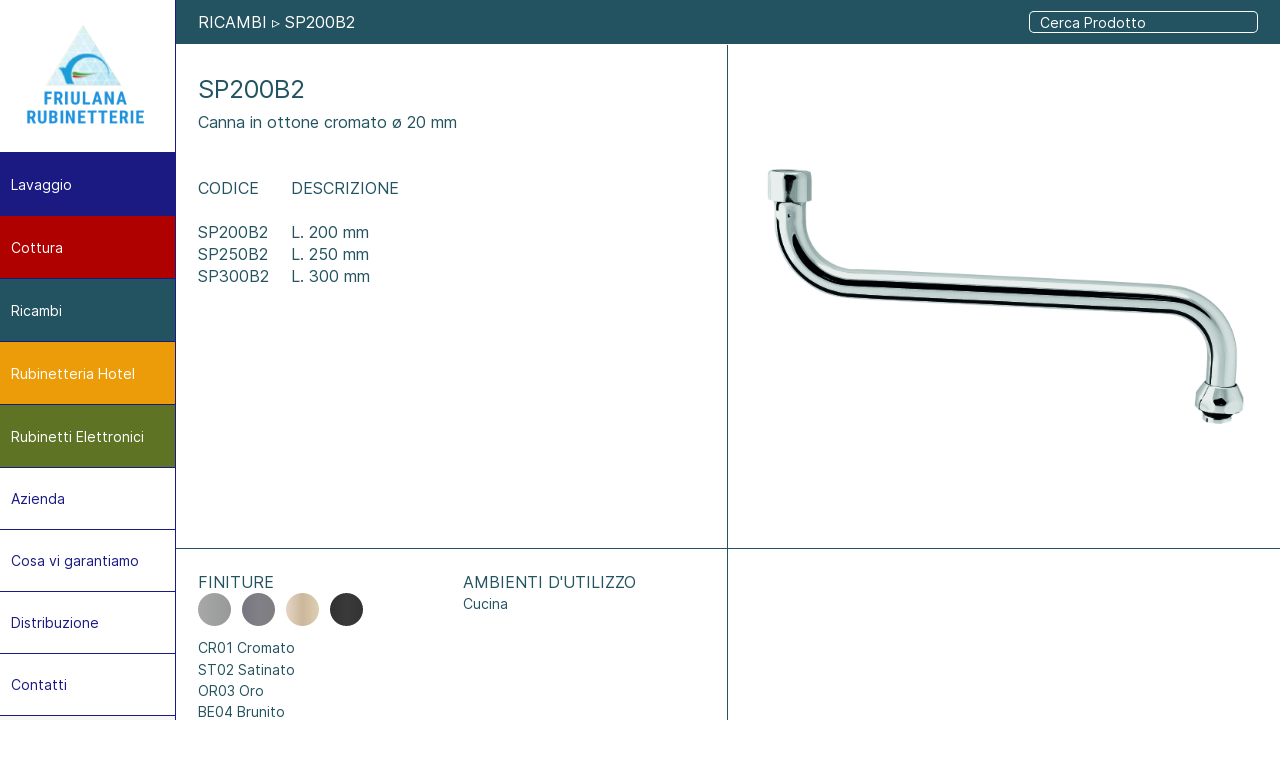

--- FILE ---
content_type: text/html; charset=UTF-8
request_url: http://friulanarubinetterie.it/it/ricambi/sp200b2?cookie=accepted
body_size: 3908
content:
<!DOCTYPE html>
<html lang="it" data-parent="ricambi">
<head>
    
    <!-- Meta Tags -->
    <meta charset="utf-8">
    <meta name="viewport"                content="width=device-width,initial-scale=1.0, maximum-scale=1.0, user-scalable=0">
    <meta name="theme-color"             content="#000000">
    <meta name="msapplication-TileColor" content="#000000">
    <meta name="msapplication-config"    content="http://friulanarubinetterie.it/assets/favicons/browserconfig.xml">
    
    <!-- Preload the fonts -->
    <link rel="preload" href="http://friulanarubinetterie.it/assets/css/fonts/Inter-Regular.woff2" as="font" type="font/woff2" crossorigin="anonymous">
    
    <!-- Manifest site -->
    <link rel="manifest" href="http://friulanarubinetterie.it/assets/favicons/site.webmanifest">
        
    <!-- Social Images -->
    <meta content="http://friulanarubinetterie.it/media/site/3548079201-1742506673/twitter.jpg"  itemprop="image">
    <meta content="http://friulanarubinetterie.it/media/site/3548079201-1742506673/twitter.jpg"  name="twitter:image">
    <meta content="http://friulanarubinetterie.it/media/site/15746568-1742506673/facebook.jpg" property="og:image">
    
    <!-- Titles -->
    <meta content="SP200B2 – Friulana Rubinetterie" itemprop="name">
    <meta content="SP200B2 – Friulana Rubinetterie" name="twitter:title">
    <meta content="SP200B2 – Friulana Rubinetterie" property="og:title">
    <meta content="Friulana Rubinetterie" property="og:site_name">

    <!-- Descriptions -->
    <meta content="" name="description">
    <meta content="" itemprop="description">
    <meta content="" name="twitter:description">
    <meta content="" property="og:description">

    <!-- Twitter:extra -->
    <meta name="twitter:card" content="summary_large_image">

    <!-- Facebook:extra -->
    <meta property="og:url"  content="http://friulanarubinetterie.it/it">
    <meta property="og:type" content="website">

    <!-- Page Title -->
    <title>SP200B2 – Friulana Rubinetterie</title>    
    <!-- Favicons Icons -->  
    <link rel="apple-touch-icon" href="http://friulanarubinetterie.it/assets/favicons/apple-touch-icon.png" sizes="180x180">
    <link rel="icon"             href="http://friulanarubinetterie.it/assets/favicons/favicon-32x32.png"    sizes="32x32" type="image/png">
    <link rel="icon"             href="http://friulanarubinetterie.it/assets/favicons/favicon-16x16.png"    sizes="16x16" type="image/png">
    <link rel="mask-icon"        href="http://friulanarubinetterie.it/assets/favicons/safari-pinned-tab.svg" color="#23372d">
    <link rel="shortcut icon"    href="http://friulanarubinetterie.it/assets/favicons/favicon.ico">
    
    <!-- Stylesheet -->
    <link href="http://friulanarubinetterie.it/assets/css/main.min.css" rel="stylesheet">

</head>
<body>
    <header class="header">
        <div class="header-content">

            <nav class="breadcrumbs" role="navigation">
                                <a class="breadcrumb" href="http://friulanarubinetterie.it/it/ricambi">Ricambi</a>
                                <a class="breadcrumb" href="http://friulanarubinetterie.it/it/ricambi/sp200b2">SP200B2</a>
            </nav>
            
            <form class="search-form" action="http://friulanarubinetterie.it/search" method="GET">
                <input class="search-field" type="search" name="search" id="search" placeholder="Cerca Prodotto">
            </form>
        </div>

    </header>

    <nav class="sidebar">
    <a class="sidebar-item sidebar-logo" href="http://friulanarubinetterie.it/it">
        <img class="logo" src="http://friulanarubinetterie.it/media/site/2915011424-1742506673/logo.png">
    </a>
    <a class="sidebar-item lavaggio" href="http://friulanarubinetterie.it/it/lavaggio">Lavaggio</a>
    <a class="sidebar-item cottura" href="http://friulanarubinetterie.it/it/cottura">Cottura</a>
    <a class="sidebar-item ricambi" href="http://friulanarubinetterie.it/it/ricambi">Ricambi</a>
    <a class="sidebar-item rubinetteria-hotel" href="http://friulanarubinetterie.it/it/rubinetteria-hotel">Rubinetteria Hotel</a>
    <a class="sidebar-item rubinetti-elettronici" href="http://friulanarubinetterie.it/it/rubinetti-elettronici">Rubinetti Elettronici</a>
    <a class="sidebar-item azienda" href="http://friulanarubinetterie.it/it/azienda">Azienda</a>
    <a class="sidebar-item cosa-vi-garantiamo" href="http://friulanarubinetterie.it/it/cosa-vi-garantiamo">Cosa vi garantiamo</a>
    <a class="sidebar-item distribuzione" href="http://friulanarubinetterie.it/it/distribuzione">Distribuzione</a>
    <a class="sidebar-item contatti" href="http://friulanarubinetterie.it/it/contatti">Contatti</a>
</nav>
<button class="sidebar-button">MENU</button><main class="product-content">
    
    <div class="product-info">
        <h1 class="product-title large">SP200B2</h1>
        <div class="product-description"><p>Canna in ottone cromato ø 20 mm</p></div>

                <dl class="product-descriptions">
            <dt class="product-descriptions-header">Codice</dt>
            <dd class="product-descriptions-header">Descrizione</dd>
                            <dt>SP200B2</dt>
                <dd>L. 200 mm</dd>
                            <dt>SP250B2</dt>
                <dd>L. 250 mm</dd>
                            <dt>SP300B2</dt>
                <dd>L. 300 mm</dd>
                    </dl>
            </div>
    
        <figure class="product-image-container">
        <img class="product-image" src="http://friulanarubinetterie.it/media/pages/ricambi/sp200b2/3937859758-1742506674/11_2092-friulana-rubinetterie_accessori_02-canna-ottone-cromata-diametro-18.jpg6266.jpg">
    </figure>
        
    <div class="product-extra">
        
        <div class="product-block">
            <h2 class="product-section-title">Finiture</h2>
            <figure class="product-icons">
                <span class="product-icon product-icon-cromato"></span>
                <span class="product-icon product-icon-satinato"></span>
                <span class="product-icon product-icon-oro"></span>
                <span class="product-icon product-icon-brunito"></span>
            </figure>
            <small class="product-meta">CR01 Cromato</small>
            <small class="product-meta">ST02 Satinato</small>
            <small class="product-meta">OR03 Oro</small>
            <small class="product-meta">BE04 Brunito</small>
        </div>

        <div class="product-block">
            <h2 class="product-section-title">Ambienti d'utilizzo</h2>
                        <small class="product-meta">Cucina</small>
                    </div>

        <div class="product-block product-downloads">
            <dl class="downloads">
                <dt class="download-title">Download</dt>
                <dd class='download-item'><a terget='_blank' download href='http://friulanarubinetterie.it/media/pages/ricambi/sp200b2/3937859758-1742506674/11_2092-friulana-rubinetterie_accessori_02-canna-ottone-cromata-diametro-18.jpg6266.jpg'>Immagine low-res <span class='ext'>JPG</span></a></dd>                                <dd class='download-item'><a terget='_blank' download href='http://friulanarubinetterie.it/media/site/15005068-1742506673/friulana_rubinetterie_catalogo-prodotti_2023.pdf'>Catalogo <span class='ext'>PDF</span></a></dd>                <!--<dd class="download-item">Istruzioni di montaggio <span class="ext">PDF</span></dd>-->
                <!--<dd class="download-item">Video montaggio<span class="ext">LINK</span></dd>-->
            </dl>
        </div>

    </div>
    
    
    <div class="product-contacts">
        <h2 class="large">Contattaci</h2>
        <a class="large" href="mailto:info@friulanarubinetterie.it">info@friulanarubinetterie.it</a>
    </div>

</main><div class="products-preview products-related">
    <div class="products-grid">
            <article class="thumb">
    <figure class="thumb-container">
                <a class="thumb-link" href="http://friulanarubinetterie.it/it/ricambi/mod-021"><img class="thumb-image" src="http://friulanarubinetterie.it/media/pages/ricambi/mod-021/1290334420-1742506674/11_2092-friulana-rubinetterie_accessori_333-mod.-021_sc.jpg6450.jpg"></a>
                <figcaption class="thumb-caption">
            <h1 class="thumb-title">MOD.021</h1>
            <small class="thumb-desc small">Manopola multigiro «Rosa»</small>
        </figcaption>
    </figure>
</article>            <article class="thumb">
    <figure class="thumb-container">
                <a class="thumb-link" href="http://friulanarubinetterie.it/it/ricambi/mod-024"><img class="thumb-image" src="http://friulanarubinetterie.it/media/pages/ricambi/mod-024/1906162730-1742506674/11_2092-friulana-rubinetterie_accessori_326-mod.024.jpg281.jpg"></a>
                <figcaption class="thumb-caption">
            <h1 class="thumb-title">MOD.024</h1>
            <small class="thumb-desc small">Manopola multigiro «Iris»</small>
        </figcaption>
    </figure>
</article>            <article class="thumb">
    <figure class="thumb-container">
                <a class="thumb-link" href="http://friulanarubinetterie.it/it/ricambi/mod-028"><img class="thumb-image" src="http://friulanarubinetterie.it/media/pages/ricambi/mod-028/184743678-1742506674/11_2092-friulana-rubinetterie_accessori_328-mod.028_sc.jpg173.jpg"></a>
                <figcaption class="thumb-caption">
            <h1 class="thumb-title">MOD.028</h1>
            <small class="thumb-desc small">Manopola multigiro «Loto»</small>
        </figcaption>
    </figure>
</article>            <article class="thumb">
    <figure class="thumb-container">
                <a class="thumb-link" href="http://friulanarubinetterie.it/it/ricambi/mod-031"><img class="thumb-image" src="http://friulanarubinetterie.it/media/pages/ricambi/mod-031/2271594908-1742506674/11_2092-friulana-rubinetterie_accessori_323-mod.031_sc.jpg9730.jpg"></a>
                <figcaption class="thumb-caption">
            <h1 class="thumb-title">MOD.031</h1>
            <small class="thumb-desc small">Manopola a croce mod. «Giglio»</small>
        </figcaption>
    </figure>
</article>            <article class="thumb">
    <figure class="thumb-container">
                <a class="thumb-link" href="http://friulanarubinetterie.it/it/ricambi/mod-033"><img class="thumb-image" src="http://friulanarubinetterie.it/media/pages/ricambi/mod-033/815708472-1742506674/11_2092-friulana-rubinetterie_465.jpg1206.jpg"></a>
                <figcaption class="thumb-caption">
            <h1 class="thumb-title">MOD.033</h1>
            <small class="thumb-desc small">Levetta 1/4 di giro neutra</small>
        </figcaption>
    </figure>
</article>            <article class="thumb">
    <figure class="thumb-container">
                <a class="thumb-link" href="http://friulanarubinetterie.it/it/ricambi/mod-035"><img class="thumb-image" src="http://friulanarubinetterie.it/media/pages/ricambi/mod-035/2561526304-1742506674/11_2092-friulana-rubinetterie_465.jpg8136.jpg"></a>
                <figcaption class="thumb-caption">
            <h1 class="thumb-title">MOD.035</h1>
            <small class="thumb-desc small">Coppia levette 1/4 di giro rosso/blu</small>
        </figcaption>
    </figure>
</article>        </div>
    <footer class="products-preview-footer"><a class="products-preview-link" href="http://friulanarubinetterie.it/it/ricambi">VISUALIZZA PIÙ ARTICOLI DELLA STESSA CATEGORIA</a></footer>
</div>    
<section class="cf-container">
    <h2 class="cf-title">Richiedi Informazioni</h2>
    <form class="cf-form" action="http://friulanarubinetterie.it/it/ricambi/sp200b2" method="post">
    
        <!-- Honeypot -->
        <input class="website" type="website" id="website" name="website">
        
        <!-- The Message -->
        <textarea required class="msg" name="msg" id="msg" cols="30" rows="10">Scrivi la domanda</textarea>
        
        <!-- The Email -->
        <input required class="email" name="email" id="email" type="email" placeholder="Indirizzo Email">
        
        <!-- Privacy Option -->
        <div class="privacy-container">
            <input required class="privacy" type="checkbox" id="privacy" name="privacy">
            <label class="privacy-label" for="privacy">Accettazione Privacy</label>
        </div>
        <input id="submit" name="submit" type="submit" class="send" value="Invia">
    </form>
</section>    <nav class="footer-menu">
    <div class="footer-column">
        <a href="http://friulanarubinetterie.it/it/azienda">Azienda</a>
        <a href="http://friulanarubinetterie.it/it/azienda#text_1569310711990_3254">Chi siamo</a>
        <a href="http://friulanarubinetterie.it/it/azienda#text_1569310851458_4037">Dove siamo</a>
    </div>
    <div class="footer-column">
        <a href="http://friulanarubinetterie.it/it/cosa-vi-garantiamo">Cosa vi garantiamo</a>
        <a href="http://friulanarubinetterie.it/it/cosa-vi-garantiamo#text_1569312915268_8427">Made in Italy</a>
        <a href="http://friulanarubinetterie.it/it/cosa-vi-garantiamo#text_1569312922454_8607">Custom Made</a>
        <a href="http://friulanarubinetterie.it/it/cosa-vi-garantiamo#text_1569313046348_9442">Certificazioni</a>
        <a href="http://friulanarubinetterie.it/it/cosa-vi-garantiamo">Garanzia</a>
        <a href="http://friulanarubinetterie.it/it/cosa-vi-garantiamo#text_1569313070239_9790">Ecofriendly</a>
    </div>
    <div class="footer-column">
        <a href="http://friulanarubinetterie.it/it/distribuzione">Distribuzione</a>
        <a href="http://friulanarubinetterie.it/it/distribuzione#attachments_1569317261986_3473">Mappa</a>
        <a href="http://friulanarubinetterie.it/it/distribuzione#text_1569317012187_3288">Il mercato</a>
    </div>
    <div class="footer-column">
        <a href="http://friulanarubinetterie.it/it/contatti">Contatti</a>
        <a href="http://friulanarubinetterie.it/it/contatti#map_1569317464027_4546">Posizione</a>
        <a href="http://friulanarubinetterie.it/it/contatti#text_1569317488903_4787">Orari di apertura</a>
        <a href="http://friulanarubinetterie.it/it/contatti#text_1569317472099_4614">Contattaci</a>
    </div>
    <div class="footer-column">
        <a href="#">Lingue</a>
        <a href="http://friulanarubinetterie.it/it/ricambi/sp200b2">Italiano</a>
        <a href="http://friulanarubinetterie.it/en/spare-parts/sp200b2">English</a>
        <!--<a href="http://friulanarubinetterie.it/fr/ricambi/sp200b2">Français</a>-->
    </div>
    <div class="footer-column">
        <a href="http://friulanarubinetterie.it/media/site/15005068-1742506673/friulana_rubinetterie_catalogo-prodotti_2023.pdf">Download</a>
        <a href="http://friulanarubinetterie.it/media/site/15005068-1742506673/friulana_rubinetterie_catalogo-prodotti_2023.pdf">Catalogo</a>
    </div>
</nav>    <div class="footer-contributi" style="padding:1rem;background:black;color:white;">
    <small style="display:block;padding-top:1rem;border-top:1px solid white;font-size: 12px; line-height: 15px;">Obblighi informativi erogazioni pubbliche: ai sensi dell’art. 125-quinquies della Legge del 04/08/2017 n. 124, come modificato dall’art. 35 del Decreto legislativo del 30/04/2019 n. 34, Friulana Rubinetterie Srl, codice fiscale/P.Iva  01220740938, dichiara l’esistenza di aiuti erogati nell'esercizio finanziario precedente a quello in corso  oggetto di obbligo di pubblicazione nell'ambito del Registro nazionale degli aiuti di Stato di cui all'articolo 52 della legge 24 dicembre 2012, n. 23, liberamente consultabili al seguente link: <a style="font-size: 12px; line-height: 15px;" href="https://www.rna.gov.it/RegistroNazionaleTrasparenza/faces/pages/TrasparenzaAiuto.jspx" target="_blank">https://www.rna.gov.it</a></small>
</div>    <div class="footer-links-container">
    <nav class="footer-links">
        <span>© 2026</span>
        <a href="#">Copyright</a>
        <a href="http://friulanarubinetterie.it/it/privacy-e-cookie">Privacy Policy</a>
        <a href="https://www.behance.net/silviablazina" target="_blank">Credits</a>
        <a href="https://goo.gl/maps/xcYTvRFCLW2XF2rW6" target="_blank">Spilimbergo, PN Italy</a>
        <span></span>
    </nav>
</div>        <script>
        var sidebar = document.querySelector('.sidebar');
        document.querySelector('.sidebar-button').addEventListener('click' , function(e){
            sidebar.classList.toggle('is-open');
            e.target.classList.toggle('is-open');
        })
    </script>

</body>
</html>

--- FILE ---
content_type: text/css
request_url: http://friulanarubinetterie.it/assets/css/main.min.css
body_size: 3748
content:
*,*::before,*::after{box-sizing:border-box;padding:0;margin:0;background:none;text-decoration:none;outline:none;font-family:inherit;font-size:inherit;line-height:inherit;font-weight:inherit;color:inherit;-webkit-font-smoothing:antialiased;-moz-osx-font-smoothing:grayscale;font-feature-settings:"onum", "kern", "liga", "clig", "calt"}@font-face{font-family:'Inter UI';src:url("fonts/Inter-Regular.woff2") format("woff2");font-weight:400;font-style:normal}@font-face{font-family:'Inter UI';src:url("fonts/Inter-Italic.woff2") format("woff2");font-weight:400;font-style:italic}@font-face{font-family:'Inter UI';src:url("fonts/Inter-SemiBold.woff2") format("woff2");font-weight:700;font-style:normal}:root{--c-bg: hsl(0,0%,100%);--c-text: rgb(26, 26, 130);--c-blue: rgb(26, 26, 130);--c-red: rgb(174, 1, 0);--c-green: rgb(94, 115, 36);--c-yellow: rgb(237, 156, 9);--c-acqua: rgb(35, 83, 96);--c-scheme: var(--c-blue);--f-family: "Inter UI",-apple-system, BlinkMacSystemFont, "Segoe UI", Roboto, Oxygen, Ubuntu, Cantarell, "Open Sans", "Helvetica Neue", sans-serif, "Sans Serif", Icons;--f-size: 16px;--f-height: 22px;--f-weight: 400;--f-scale-s: 0.889;--f-scale-m: 1.125;--f-scale-l: 1.266;--f-scale-xl: 1.424;--f-scale-xxl: 1.602;font-size:var(--f-height);font-family:var(--f-family);font-weight:var(--f-weight);background:var(--c-bg);color:var(--c-text)}@media (min-width: 700px){:root{--f-scale-s: 0.875000;--f-scale-m: 1.25;--f-scale-l: 1.563;--f-scale-xl: 1.953;--f-scale-xxl: 2.441}}html[data-parent="lavaggio"]{--c-scheme: var(--c-blue);color:var(--c-scheme)}html[data-parent="cottura"]{--c-scheme: var(--c-red);color:var(--c-scheme)}html[data-parent="ricambi"]{--c-scheme: var(--c-acqua);color:var(--c-scheme)}html[data-parent="rubinetteria-hotel"]{--c-scheme: var(--c-yellow);color:var(--c-scheme)}html[data-parent="rubinetti-elettronici"]{--c-scheme: var(--c-green);color:var(--c-scheme)}.small{font-size:calc(var(--f-size) * var(--f-scale-s));line-height:.8rem;padding-top:.1rem;padding-bottom:.1rem}.normal{font-size:var(--f-size);line-height:1rem}.medium{font-size:calc(var(--f-size) * var(--f-scale-m));line-height:1rem}.large{font-size:calc(var(--f-size) * var(--f-scale-l));line-height:1.5rem;padding-top:.25rem;padding-bottom:.25rem}.xlarge{font-size:calc(var(--f-size) * var(--f-scale-xl));line-height:1.3rem;padding-bottom:.35rem;padding-top:.35rem}.xxlarge{font-size:calc(var(--f-size) * var(--f-scale-xxl));line-height:1.8rem;padding-bottom:.1rem;padding-top:.1rem}body,html{overflow-x:hidden;margin:0}body *,html *{font-size:var(--f-size);line-height:1rem}body{padding-left:2rem}@media (min-width: 700px){body{padding-left:8rem}}.header{position:-webkit-sticky;position:sticky;top:0;padding:0 1rem .5rem;background:var(--c-scheme);z-index:5000;border-bottom:1px solid white}@media (min-width: 700px){.header{left:0}}.header-content{display:flex;flex-wrap:wrap}.breadcrumbs{margin-right:auto;margin-top:0.5rem}.search-form{margin-top:0.5rem;flex:1 1 100%;display:inline-flex}@media (min-width: 700px){.search-form{flex:0 0 auto}}.search-field{font-size:calc(var(--f-size) * var(--f-scale-s));line-height:.8rem;padding-top:.1rem;padding-bottom:.1rem;border:none;box-shadow:inset 0px 0px 0px 1px white;border-radius:5px;text-indent:.5rem;padding-right:.5rem;color:white;-webkit-appearance:textfield;appearance:textfield;display:block;width:100%}::placeholder{color:white}.breadcrumb{color:white}.breadcrumb:first-child{text-transform:uppercase}.breadcrumb:not(:first-child)::before{content:" ▹ "}.sidebar{position:fixed;top:0;left:0;bottom:0;width:8rem;background:whitesmoke;z-index:9999;overflow-y:auto;border-right:1px solid var(--c-blue)}@media (max-width: 699px){.sidebar{width:10rem;top:0rem;padding-right:2rem;transform:translateX(-8rem)}.sidebar.is-open{transform:initial}}.sidebar-button{display:none}@media (max-width: 699px){.sidebar-button{display:block;position:fixed;top:0;bottom:0;left:0rem;width:2rem;background:white;color:var(--c-blue);text-align:center;writing-mode:tb;line-height:2rem;z-index:9999;height:100%;border:none;border-right:1px solid var(--c-blue)}.sidebar-button.is-open{transform:translateX(8rem)}}.sidebar-button-label{writing-mode:tb}.sidebar-item{font-size:calc(var(--f-size) * var(--f-scale-s));line-height:.8rem;padding-top:.1rem;padding-bottom:.1rem;padding:1rem 0.5rem;color:var(--c-blue);display:block;background:white;border-bottom:1px solid var(--c-blue)}.lavaggio{background:var(--c-blue);border-top:1px solid var(--c-blue);color:white}.lavaggio:hover{background:white;color:var(--c-blue)}.cottura{background:var(--c-red);border-top:1px solid var(--c-red);color:white}.cottura:hover{background:white;color:var(--c-red)}.rubinetti-elettronici{background:var(--c-green);border-top:1px solid var(--c-green);color:white}.rubinetti-elettronici:hover{background:white;color:var(--c-green)}.rubinetteria-hotel{background:var(--c-yellow);border-top:1px solid var(--c-yellow);color:white}.rubinetteria-hotel:hover{background:white;color:var(--c-yellow)}.ricambi{background:var(--c-acqua);border-top:1px solid var(--c-acqua);color:white}.ricambi:hover{background:white;color:var(--c-acqua)}.sidebar-logo{padding:1rem;background:white}.logo{display:block;width:100%;height:auto}.intro{min-height:65vh;background-size:cover;background-repeat:no-repeat;background-position:center center;display:flex;justify-content:center;align-items:center}.intro-content{text-align:center;padding:1.5rem;color:white}.intro-content *{font-size:calc(var(--f-size) * var(--f-scale-xxl));line-height:1.8rem;padding-bottom:.1rem;padding-top:.1rem}.builder{width:100%;display:flex;flex-wrap:wrap;align-items:flex-start;justify-content:center}.intro+.builder{padding:0}.text-container{padding:1rem}.text{max-width:30rem}.cf-container{background:var(--c-blue);padding:1rem .5rem 1rem 1rem}.cf-title{color:white;margin-bottom:1rem;padding-bottom:1rem;border-bottom:1px solid white}.cf-form{display:flex;flex-wrap:wrap}.msg,.privacy,.privacy-label,.send,.email{border:none;appearance:none;color:white}.website{position:absolute;top:-999999px;left:-999999px}.msg{flex:1 1 100%;border-bottom:1px solid white;margin-bottom:1rem}.email,.privacy-container,.send{flex:1 1 100%}.email{border-bottom:1px solid white;padding-bottom:1rem;margin-bottom:1rem}@media (min-width: 600px){.email{flex:0 1 50%}}@media (min-width: 1000px){.email{flex:0 1 33.33333%;border-bottom:none;padding-bottom:1rem;margin-bottom:0}}.privacy-container{margin-bottom:1rem;border-bottom:1px solid white;padding-bottom:1rem}@media (min-width: 600px){.privacy-container{flex:0 1 50%}}@media (min-width: 1000px){.privacy-container{flex:0 1 33.33333%;border-bottom:none;padding-bottom:1rem;margin-bottom:0}}.privacy{position:absolute;top:-999999px;left:-999999px}.privacy-label::after{content:"□";display:inline-block;vertical-align:middle;margin-left:.5rem}.privacy:checked+.privacy-label::after{content:"■"}.send{text-align:right}@media (min-width: 100px){.send{padding-bottom:1rem;margin-bottom:0;flex:0 1 33.33333%;text-align:left}}.footer-menu{background:black;color:white;display:grid;grid-template-columns:repeat(auto-fit, minmax(7rem, 1fr));grid-gap:2rem 1rem;padding:3rem 1rem}.footer-column *{display:block}.footer-column *:first-child{text-transform:uppercase}.footer-links-container{padding:0 1rem;background:black}.footer-links{color:white;display:grid;grid-template-columns:repeat(auto-fit, minmax(7rem, 1fr));grid-gap:0.5rem 1rem;padding:0.5rem 0;border-top:1px solid white}.footer-links *{font-size:calc(var(--f-size) * var(--f-scale-s));line-height:.8rem;padding-top:.1rem;padding-bottom:.1rem;display:block}[data-md] p{margin-bottom:1rem}[data-md] ul,[data-md] ol{margin:1rem 0}[data-md] h1{font-size:calc(var(--f-size) * var(--f-scale-xl));line-height:1.3rem;padding-bottom:.35rem;padding-top:.35rem;margin-top:1rem;margin-bottom:2rem}[data-md] h2{font-size:calc(var(--f-size) * var(--f-scale-l));line-height:1.5rem;padding-top:.25rem;padding-bottom:.25rem;margin-top:2rem;margin-bottom:1rem}[data-md] h3{font-size:calc(var(--f-size) * var(--f-scale-m));line-height:1rem;margin-top:2rem;margin-bottom:1rem}.text-block{flex:1 1 100%;padding:2rem 1rem;text-align:center;border-bottom:2px solid var(--c-blue)}@media (min-width: 500px){.text-block{padding:2rem}}.text-block[data-scheme="true"]{background:var(--c-scheme);color:white}.text-block-content{max-width:20rem;margin:0 auto}@media (min-width: 700px){.text-block-content{max-width:30rem}}.text-block-content p{display:inline-block;width:100%}.text-block-content p:not(:last-child){margin-bottom:1rem}@media (min-width: 700px){.text-block-content p{font-size:calc(var(--f-size) * var(--f-scale-l));line-height:1.5rem;padding-top:.25rem;padding-bottom:.25rem;max-width:30rem}}@media (min-width: 850px){.text-block-content[data-columns="true"]{max-width:50rem;column-count:2;text-align:left;column-gap:2rem}}.text-block-title{text-align:center;margin-bottom:1rem;text-transform:uppercase;max-width:50ch;margin-right:auto;margin-left:auto}@media (min-width: 700px){.text-block-title{font-size:calc(var(--f-size) * var(--f-scale-l));line-height:1.5rem;padding-top:.25rem;padding-bottom:.25rem}}.attachments-block{flex:1 1 100%;display:flex;flex-wrap:nowrap;align-items:flex-start;justify-content:center;position:relative;border-bottom:1px solid var(--c-scheme)}.attachment-image{display:block;width:50%;height:auto;object-fit:cover;object-position:center}.attachment-image:only-of-type{width:100%;max-height:60vh}.attachment-caption{position:absolute;top:0;left:0;z-index:10;padding:2rem;color:white}@media (min-width: 800px){.attachment-caption{font-size:calc(var(--f-size) * var(--f-scale-m));line-height:1rem}}.attachment-caption h2{font-size:calc(var(--f-size) * var(--f-scale-m));line-height:1rem;text-transform:uppercase;margin-bottom:.5rem}@media (min-width: 800px){.attachment-caption h2{font-size:calc(var(--f-size) * var(--f-scale-l));line-height:1.5rem;padding-top:.25rem;padding-bottom:.25rem}}.attachment-caption p{font-size:var(--f-size);line-height:1rem;margin-bottom:1rem;max-width:30rem}@media (min-width: 800px){.attachment-caption p{font-size:calc(var(--f-size) * var(--f-scale-m));line-height:1rem}}.links-block{color:white;position:relative;flex:1 1 100%;padding-bottom:100%}@media (min-width: 850px){.links-block{padding-bottom:50%}}@media (min-width: 650px){.links-block[data-size="half"]{flex:0 1 50%;padding-bottom:65%}}@media (min-width: 850px){.links-block[data-size="half"]{padding-bottom:50%}}.links-background{display:block;width:100%;height:100%;position:absolute;top:0;right:0;bottom:0;left:0;object-fit:cover;object-position:center}.links-overlay{position:absolute;top:0;right:0;bottom:0;left:0;display:flex;flex-direction:column;text-align:center;align-items:center;justify-content:flex-start;padding:2rem;z-index:10}.links-title{font-size:calc(var(--f-size) * var(--f-scale-m));line-height:1rem;text-transform:uppercase;margin-bottom:.5rem}@media (min-width: 800px){.links-title{font-size:calc(var(--f-size) * var(--f-scale-l));line-height:1.5rem;padding-top:.25rem;padding-bottom:.25rem}}.links-button{margin-top:auto;border:2px solid white;padding:0.5rem 1.5rem;text-transform:lowercase;font-weight:500;transition:color 200ms, background 200ms}.links-button:hover{background:white;color:var(--c-blue)}@media (min-width: 800px){.links-text *{font-size:calc(var(--f-size) * var(--f-scale-m));line-height:1rem}}.stats-block{flex:1 1 100%;text-align:center;padding:2rem 1rem}.stat-container{display:inline-block;margin:1rem;min-width:10rem}.stat-number{display:flex;justify-content:center;align-items:center;height:6rem;width:6rem;border:2px solid var(--c-blue);border-radius:50%;margin:0 auto 1rem;font-size:calc(var(--f-size) * var(--f-scale-xl));line-height:1.3rem;padding-bottom:.35rem;padding-top:.35rem}.stat-text{text-transform:uppercase;font-size:calc(var(--f-size) * var(--f-scale-m));line-height:1rem}.cards-block{flex:1 1 100%;display:grid;grid-template-columns:1fr}@media (min-width: 850px){.cards-block{grid-template-columns:1fr 1fr}}.cards-block[data-space="false"]{grid-gap:1px;border-top:1px solid white;border-bottom:1px solid white}.cards-block[data-space="true"]{grid-gap:2rem;padding:2rem}.card-container{text-align:center;background:var(--c-blue);color:white;padding:3rem 1rem}.card-title{font-size:calc(var(--f-size) * var(--f-scale-l));line-height:1.5rem;padding-top:.25rem;padding-bottom:.25rem;text-transform:uppercase}.card-text{font-size:calc(var(--f-size) * var(--f-scale-l));line-height:1.5rem;padding-top:.25rem;padding-bottom:.25rem;margin-top:3rem}.map-block{flex:1 1 100%}.map-title{font-size:calc(var(--f-size) * var(--f-scale-l));line-height:1.5rem;padding-top:.25rem;padding-bottom:.25rem;text-align:center;padding:2rem;background:var(--c-blue);color:white}.map-holder{position:relative;width:100%;padding-bottom:70%}.map{position:absolute;top:0;right:0;bottom:0;left:0;width:100%;height:100%}.news-block{flex:1 1 100%;display:flex;border-top:1px solid white;border-bottom:1px solid white;align-items:flex-start;background:var(--c-blue)}@media (max-width: 899px){.news-block{flex-direction:column}}.news-image{order:2;flex:1 1 66%;display:block;width:100%;height:auto}.news-text{flex:1 1 34%;padding:2rem;color:white;align-self:stretch}.news-title{font-size:calc(var(--f-size) * var(--f-scale-xl));line-height:1.3rem;padding-bottom:.35rem;padding-top:.35rem}.text-text *{font-size:calc(var(--f-size) * var(--f-scale-m));line-height:1rem}.products-preview-bc{padding:3rem 1rem 1rem}.products-preview-bc-item{text-transform:uppercase;font-size:calc(var(--f-size) * var(--f-scale-m));line-height:1rem}.products-preview-bc-item:not(:first-child)::before{content:" ▹ "}.products-preview-link::after{content:" ∇"}.products-preview-link{font-size:calc(var(--f-size) * var(--f-scale-s));line-height:.8rem;padding-top:.1rem;padding-bottom:.1rem;display:block;text-align:center}.products-grid{display:grid;padding:0 1rem;grid-template-columns:repeat(auto-fill, minmax(7rem, 1fr));grid-gap:2rem}.products-grid:last-child{margin-bottom:1rem}.products-preview-footer{padding:1rem 0;margin-top:1rem;border-bottom:1px solid var(--c-scheme);border-top:1px solid var(--c-scheme);text-transform:uppercase}.thumb-image{display:block;width:100%;height:10rem;object-fit:contain;object-position:center center}.thumb-caption{padding:.5rem 0 0}.thumb-desc{display:block}@media (min-width: 650px){.products-opening{display:flex}}.product-opening-image{display:block;width:100%;height:auto}@media (min-width: 650px){.product-opening-image{width:auto;height:14rem}}.product-opening-text{padding:1rem;color:white;background:var(--c-scheme);flex:1 1 auto}.product-opening-text p{max-width:30rem}@media (min-width: 900px){.product-opening-text p{font-size:calc(var(--f-size) * var(--f-scale-m));line-height:1rem}}@media (min-width: 1200px){.product-opening-text p{font-size:calc(var(--f-size) * var(--f-scale-l));line-height:1.5rem;padding-top:.25rem;padding-bottom:.25rem}}.products-menu{display:grid;background:var(--c-scheme);grid-template-columns:1fr;border-top:1px solid white}@media (min-width: 700px){.products-menu{grid-template-columns:repeat(2, 1fr)}}@media (min-width: 1000px){.products-menu{grid-template-columns:repeat(3, 1fr)}}.products-menu-item{color:white;text-align:center;padding:0.5rem;border-bottom:1px solid white;border-left:1px solid white;border-right:none}.products-menu-item:hover{background:white;color:var(--c-scheme)}.products-menu-item-current{background:white;color:var(--c-scheme)}.products-preview-footer-title{text-align:center;text-transform:uppercase}.products-preview-footer-grid{display:grid;grid-template-columns:repeat(auto-fit, minmax(10rem, 1fr));grid-gap:.5rem 1rem;margin:1rem 0 0}.product-content{font-size:var(--f-size);line-height:1rem;color:var(--c-scheme)}@media (min-width: 700px){.product-content{display:grid;grid-template-columns:1fr 1fr}}.product-image{display:block;width:100%;height:100%;object-fit:contain;object-position:center center}.product-image-container{align-self:center;padding:1rem;height:70vmin}.product-image-container:nth-child(2){border-bottom:1px solid var(--c-scheme)}.product-info{padding:1rem;border-bottom:1px solid var(--c-scheme);border-right:1px solid var(--c-scheme)}.product-descriptions,.product-description{font-size:var(--f-size);line-height:1rem}.product-descriptions{margin-top:2rem;display:grid;grid-template-columns:auto 1fr}.product-descriptions dt{padding-right:1rem}.product-descriptions-header{text-transform:uppercase;margin-bottom:1rem}.product-extra{padding:1rem;border-right:1px solid var(--c-scheme);grid-gap:2rem 1rem;display:grid;grid-template-columns:1fr}@media (min-width: 700px){.product-extra{grid-template-columns:1fr 1fr;grid-template-rows:0fr 0fr}}.product-section-title{text-transform:uppercase}.product-icons{display:flex;margin-bottom:.5rem}.product-icon-cromato{background-image:linear-gradient(to right, #a7a8a8, #989898)}.product-icon-satinato{background-image:linear-gradient(to right, #777580, #818086, #7e7d82)}.product-icon-oro{background-image:linear-gradient(to right, #e5d5c4, #ccb79c, #ddcfb2)}.product-icon-brunito{background-image:linear-gradient(to right, #303032, #3a3a3a, #333)}.product-icon{border-radius:50%;width:1.5rem;height:1.5rem;display:block;margin-right:.5rem}.product-meta{display:block;font-size:calc(var(--f-size) * var(--f-scale-s));line-height:.8rem;padding-top:.1rem;padding-bottom:.1rem}.product-downloads{grid-column:span 2}.download-title{text-transform:uppercase;margin-bottom:0.5rem}.download-item{border-bottom:1px solid var(--c-scheme);padding-bottom:0.25rem;margin-bottom:.25rem}.ext{float:right}.product-contacts{border-top:1px solid var(--c-scheme);border-bottom:1px solid var(--c-scheme);grid-column:span 2;padding:4rem 1rem;text-align:center}.product-contacts h2{text-transform:uppercase}.products-related{padding-top:2rem}.products-related .products-preview-footer{margin-top:2rem}
